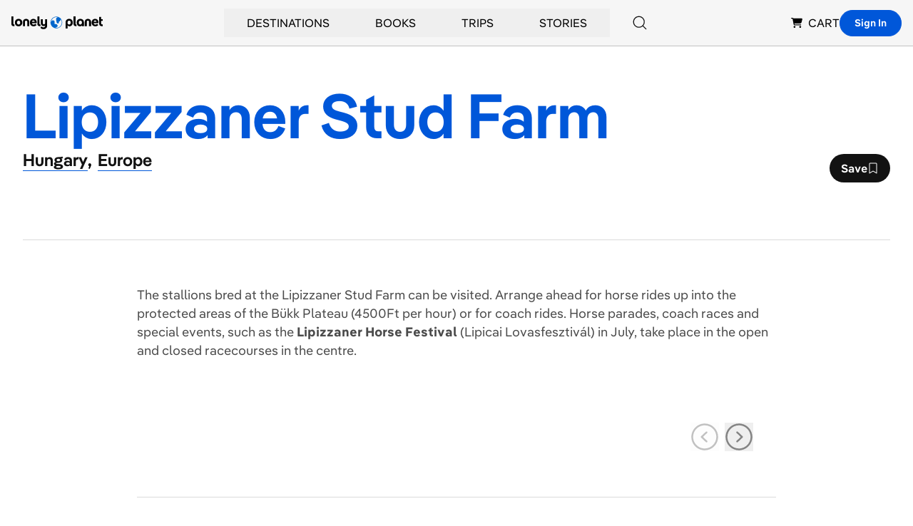

--- FILE ---
content_type: text/html; charset=utf-8
request_url: https://www.google.com/recaptcha/api2/aframe
body_size: 269
content:
<!DOCTYPE HTML><html><head><meta http-equiv="content-type" content="text/html; charset=UTF-8"></head><body><script nonce="s593JPvjscU5VkVnqb8KOQ">/** Anti-fraud and anti-abuse applications only. See google.com/recaptcha */ try{var clients={'sodar':'https://pagead2.googlesyndication.com/pagead/sodar?'};window.addEventListener("message",function(a){try{if(a.source===window.parent){var b=JSON.parse(a.data);var c=clients[b['id']];if(c){var d=document.createElement('img');d.src=c+b['params']+'&rc='+(localStorage.getItem("rc::a")?sessionStorage.getItem("rc::b"):"");window.document.body.appendChild(d);sessionStorage.setItem("rc::e",parseInt(sessionStorage.getItem("rc::e")||0)+1);localStorage.setItem("rc::h",'1768973631096');}}}catch(b){}});window.parent.postMessage("_grecaptcha_ready", "*");}catch(b){}</script></body></html>